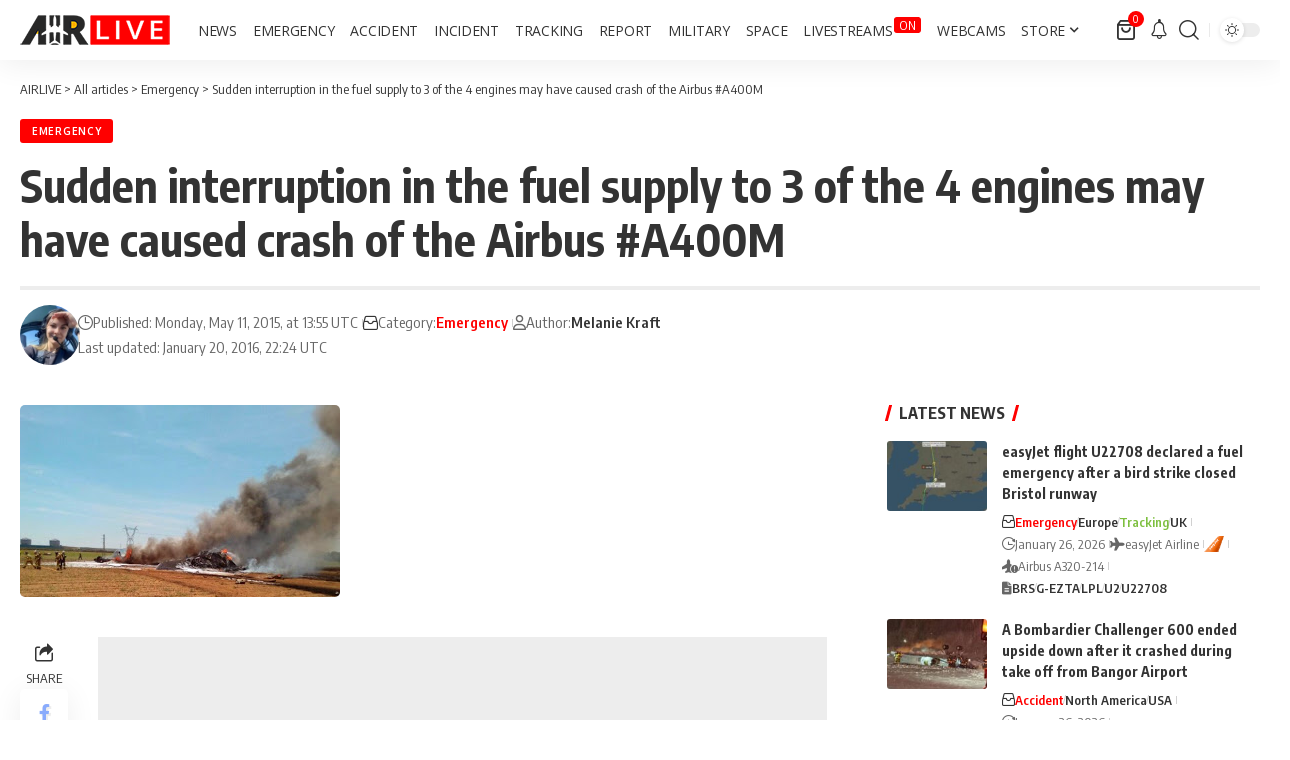

--- FILE ---
content_type: text/html; charset=utf-8
request_url: https://www.google.com/recaptcha/api2/aframe
body_size: 267
content:
<!DOCTYPE HTML><html><head><meta http-equiv="content-type" content="text/html; charset=UTF-8"></head><body><script nonce="46GmCiUn8LAHVFHNAEnhPQ">/** Anti-fraud and anti-abuse applications only. See google.com/recaptcha */ try{var clients={'sodar':'https://pagead2.googlesyndication.com/pagead/sodar?'};window.addEventListener("message",function(a){try{if(a.source===window.parent){var b=JSON.parse(a.data);var c=clients[b['id']];if(c){var d=document.createElement('img');d.src=c+b['params']+'&rc='+(localStorage.getItem("rc::a")?sessionStorage.getItem("rc::b"):"");window.document.body.appendChild(d);sessionStorage.setItem("rc::e",parseInt(sessionStorage.getItem("rc::e")||0)+1);localStorage.setItem("rc::h",'1769442475161');}}}catch(b){}});window.parent.postMessage("_grecaptcha_ready", "*");}catch(b){}</script></body></html>

--- FILE ---
content_type: application/javascript; charset=utf-8
request_url: https://fundingchoicesmessages.google.com/f/AGSKWxVaYoNiJbArWJ73e1ozw7gOLDXOLIwh02vNpHk8aX25UhHrK14Z6MxeGV04lH8neMreBo__e-2tCJHBD5ehkClwejBxoLykOD_iyX-XiYmXfmrF7AJA4bKIi9NqR-do7XIvwId0rP9MGaJUjCYNAfeVUnzja6GCtABGvF3cLDuKTnlR5txxIZyOg9-s/_/adVisit./advertisingbanner_/geo-ads_/jitads./mtvi_ads_
body_size: -1288
content:
window['e728f182-c4b6-4d1a-b50e-c2c2b7d863b2'] = true;